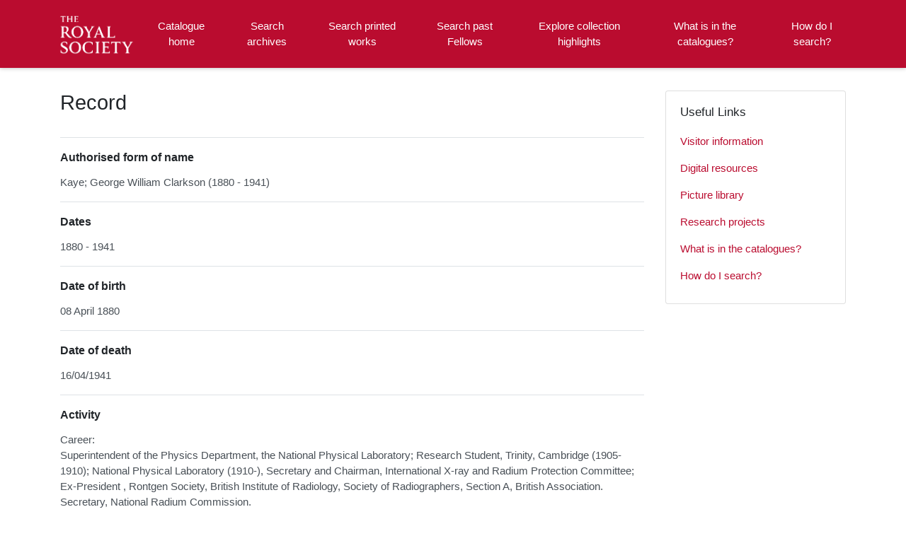

--- FILE ---
content_type: text/html; charset=utf-8
request_url: https://catalogues.royalsociety.org/CalmView/Record.aspx?src=CalmView.Persons&id=NA612
body_size: 34329
content:
<?xml version="1.0" encoding="utf-8" ?> 
<!DOCTYPE html>

<html lang="en" xml:lang="en">
<head><meta http-equiv="Content-Type" content="text/html; charset=utf-8" /><meta name="viewport" content="width=device-width, initial-scale=1, shrink-to-fit=no" /><meta name="description" /><meta name="author" content="author" /><title>
	Search Results
</title>

<script>
        (function (w, d, s, l, i) {
            w[l] = w[l] || []; w[l].push({
                'gtm.start':
                    new Date().getTime(), event: 'gtm.js'
            }); var f = d.getElementsByTagName(s)[0],
                j = d.createElement(s), dl = l != 'dataLayer' ? '&l=' + l : ''; j.async = true; j.src =
                    '//www.googletagmanager.com/gtm.js?id=' + i + dl; f.parentNode.insertBefore(j, f);
        })(window, document, 'script', 'dataLayer', 'GTM-WP4WW76');
    </script>

    <link rel="stylesheet" href="https://use.fontawesome.com/releases/v5.5.0/css/all.css" integrity="sha384-B4dIYHKNBt8Bc12p+WXckhzcICo0wtJAoU8YZTY5qE0Id1GSseTk6S+L3BlXeVIU" crossorigin="anonymous" /><meta name="description" content="">
<link type="text/css" href="/CalmView/App_Themes/Customer/style.css" rel="stylesheet" media="All" />
<link type="text/css" href="/CalmView/App_Themes/Customer/fancybox.css" rel="stylesheet" media="All" />
<link type="text/css" href="/CalmView/App_Themes/Customer/customer.css" rel="stylesheet" media="All" />

    <discovery:Include File="~/Configuration/MasterHeader.inc" />




<link href="https://catalogues.royalsociety.org:443/CalmView/rdf/persons/NA612" rel="alternate" type="application/rss+xml" /></head>
<body class="layout-with-side-nav">
    <form name="aspnetForm" method="post" action="./Record.aspx?src=CalmView.Persons&amp;id=NA612" id="aspnetForm" class="page_Record">
<div>
<input type="hidden" name="__VIEWSTATE" id="__VIEWSTATE" value="/[base64]/s1dsZoB7OgbO0O5EayzT6cXPnBJ+H94NzktrWln6c=" />
</div>

<div>

	<input type="hidden" name="__VIEWSTATEGENERATOR" id="__VIEWSTATEGENERATOR" value="F44E43CB" />
</div>    
     <header class="header">

        <div class="container header__container">
            <div class="header__row">

                <div class="header__brand-container">
                    <div class="brand">
                        <a href="default.aspx" class="brand__link">
                            <span class="sr-only">Homepage</span>
                            <img src=".\images\RS_Logo.png" id="ctl00_logoImage" class="brand__img" aria-label="Site logo" />                            
                        </a>
                    </div>
                </div>

                <button class="header__burger-menu" type="button" data-toggle="collapse" data-target="#navbarNav"
                    aria-controls="navbarNav" aria-expanded="false" aria-label="Toggle navigation">
                    <i class="fas fa-bars header__burger-menu-open"></i>
                    <i class="fas fa-times header__burger-menu-close"></i>
                </button>

                <div class="header__navbar-container" aria-label="Nav-bar">
                    <nav class="navbar navbar-expand-md navbar-light container header__navbar" aria-label="Nav-bar">
                        <div id="navbarNav" class="collapse navbar-collapse header__navbar-collapse" aria-label="Nav-bar">
                            
                        <ul class='navbar-nav'><li class='nav-item'><a class='top-nav-link' href='default.aspx'>Catalogue home</a></li><li class='nav-item'><a class='top-nav-link' href='CatalogSearch.aspx?src=CalmView.Catalog'>Search archives</a></li><li class='nav-item'><a class='top-nav-link' href='LibrarySearch.aspx?src=CalmView.CatalogL'>Search printed works</a></li><li class='nav-item'><a class='top-nav-link' href='PersonSearch.aspx?src=CalmView.Persons'>Search past Fellows</a></li><li class='nav-item'><a class='top-nav-link' href='showcase.aspx'>Explore collection highlights</a></li><li class='nav-item'><a class='top-nav-link' href='what.aspx'>What is in the catalogues?</a></li><li class='nav-item'><a class='top-nav-link' href='searches.aspx'>How do I search?</a></li></ul'></div>
                    </nav>
                </div>

            </div>
        </div>

    </header>

        <div class="main">
            <div id="content" class="content">                
                

    <main class="main main--content-page">
        <div class="container">
            <div class="main__content">
                <div class="main__content-main">
                    <div id="ctl00_main_BreadCrumb" class="bcrumb">
	<h1>Record</h1>
</div>
                    <div class="PageHeader">
                        
                    </div>
                    <div>
                        
                        <div class="recordcontainer">
                            <div class="recordcontent">
                                <div id="ctl00_main_RecordView">
	<div class="recordcontext">

	</div><div class="recordContent"><table class="summary" border="0" cellspacing="2" cellpadding="5" summary="Record View"><tr id="PersonName&#xD;&#xA;      "><td class="tabletitle" rowspan="1">Authorised form of name</td><td class="tablevalue">Kaye; George William Clarkson (1880 - 1941)</td></tr><tr id="Dates&#xD;&#xA;      "><td class="tabletitle" rowspan="1">Dates</td><td class="tablevalue">1880 - 1941</td></tr><tr id="DateOfBirth&#xD;&#xA;      "><td class="tabletitle" rowspan="1">Date of birth</td><td class="tablevalue">08 April 1880 </td></tr><tr id="DateOfDeath&#xD;&#xA;      "><td class="tabletitle" rowspan="1">Date of death</td><td class="tablevalue">16/04/1941</td></tr><tr id="Activity&#xD;&#xA;      "><td class="tabletitle" rowspan="1">Activity</td><td class="tablevalue">Career: <br />Superintendent of the Physics Department, the National Physical Laboratory; Research Student, Trinity, Cambridge (1905-1910); National Physical Laboratory (1910-), Secretary and Chairman, International X-ray and Radium Protection Committee; Ex-President , Rontgen Society, British Institute of Radiology, Society of Radiographers, Section A, British Association. Secretary, National Radium Commission.<br /></td></tr><tr id="MembershipCategory&#xD;&#xA;      "><td class="tabletitle" rowspan="1">Membership category</td><td class="tablevalue">Fellow</td></tr><tr id="DateOfElection&#xD;&#xA;      "><td class="tabletitle" rowspan="1">Date of election</td><td class="tablevalue">16/03/1939</td></tr><tr id="Source&#xD;&#xA;      "><td class="tabletitle" rowspan="1">Source</td><td class="tablevalue">Obituaries: <br />Obituary Notices of Fellows of the Royal Society 1939-1941 vol 3 pp 881-895, plate, by Ezer Griffiths<br />References:<br />D Ambrose 'A History of Kaye and Laby' in NR 2006 vol 60 pp 49-59</td></tr><tr id="Code&#xD;&#xA;      "><td class="tabletitle" rowspan="1">Code</td><td class="tablevalue">NA612</td></tr></table><div class="Title">Archives associated with this Fellow</div><table border="0" cellspacing="0" class="underview"><tr class="Title"><td>RefNo</td><td>Title</td><td>Date</td></tr><tr class="record" RefNo=""><td class="underviewfield" style="width:20%;"><a href="Record.aspx?src=CalmView.Catalog&amp;id=EC%2f1939%2f09" title="">EC/1939/09</a></td><td class="underviewfield" style="width:60%;">Kaye, George William Clarkson: certificate of election to the Royal Society</td><td class="underviewfield" style="width:20%;"></td></tr><tr class="record" RefNo=""><td class="underviewfield" style="width:20%;"><a href="Record.aspx?src=CalmView.Catalog&amp;id=RR%2f17%2f307" title="">RR/17/307</a></td><td class="underviewfield" style="width:60%;">Referee's report by Robert John Strutt, Lord Rayleigh on a paper 'The emission and transmission of Rontgen rays' by George William Clarkson Kaye</td><td class="underviewfield" style="width:20%;">July 1908</td></tr><tr class="record" RefNo=""><td class="underviewfield" style="width:20%;"><a href="Record.aspx?src=CalmView.Catalog&amp;id=NLB%2f39%2f521" title="">NLB/39/521</a></td><td class="underviewfield" style="width:60%;">Copy letter from Robert William Frederick Harrison to Messrs Rebman Ltd, 129 Shaftesbury Avenue, WC</td><td class="underviewfield" style="width:20%;">30 January 1909</td></tr><tr class="record" RefNo=""><td class="underviewfield" style="width:20%;"><a href="Record.aspx?src=CalmView.Catalog&amp;id=NLB%2f39%2f520" title="">NLB/39/520</a></td><td class="underviewfield" style="width:60%;">Copy letter from Robert William Frederick Harrison to Harrison &amp; Sons</td><td class="underviewfield" style="width:20%;">30 January 1909</td></tr><tr class="record" RefNo=""><td class="underviewfield" style="width:20%;"><a href="Record.aspx?src=CalmView.Catalog&amp;id=NLB%2f50%2f197" title="">NLB/50/197</a></td><td class="underviewfield" style="width:60%;">Copy letter from Arthur Schuster, to Dr [George William Clarkson] Kaye</td><td class="underviewfield" style="width:20%;">22 May 1914</td></tr><tr class="record" RefNo=""><td class="underviewfield" style="width:20%;"><a href="Record.aspx?src=CalmView.Catalog&amp;id=RR%2f18%2f154" title="">RR/18/154</a></td><td class="underviewfield" style="width:60%;">Referee's report by Percy Alexander MacMahon, on a paper 'A silica standard of length' by George William Clarkson Kaye</td><td class="underviewfield" style="width:20%;">8 June 1911</td></tr><tr class="record" RefNo=""><td class="underviewfield" style="width:20%;"><a href="Record.aspx?src=CalmView.Catalog&amp;id=RR%2f20%2f79" title="">RR/20/79</a></td><td class="underviewfield" style="width:60%;">Referee's report by William Crookes, on a paper 'The sublimation of metals at low pressures' by George William Clarkson Kaye and Ewen</td><td class="underviewfield" style="width:20%;">18 June 1913</td></tr><tr class="record" RefNo=""><td class="underviewfield" style="width:20%;"><a href="Record.aspx?src=CalmView.Catalog&amp;id=RR%2f24%2f53" title="">RR/24/53</a></td><td class="underviewfield" style="width:60%;">Referee's report by Ernest Rutherford, on a paper 'The composition of the x-rays from various metals' by George William Clarkson Kaye</td><td class="underviewfield" style="width:20%;">[March 1917]</td></tr><tr class="record" RefNo=""><td class="underviewfield" style="width:20%;"><a href="Record.aspx?src=CalmView.Catalog&amp;id=RR%2f67%2f252" title="">RR/67/252</a></td><td class="underviewfield" style="width:60%;">Letter from J D Griffith Davies, Assistant Secretary of the Royal Society on a paper 'The emission and transmission of X and gamma radiation' by George William Clarkson Kaye and W Binks to the author</td><td class="underviewfield" style="width:20%;">4 April 1940</td></tr><tr class="record" RefNo=""><td class="underviewfield" style="width:20%;"><a href="Record.aspx?src=CalmView.Catalog&amp;id=RR%2f29%2f13" title="">RR/29/13</a></td><td class="underviewfield" style="width:60%;">Referee's report by Charles Herbert Lees, on a paper 'The thermal conductivities of metal crystals. I - Bismuth' by George William Clarkson Kaye and John Keith Roberts</td><td class="underviewfield" style="width:20%;">May 1923</td></tr><tr class="record" RefNo=""><td class="underviewfield" style="width:20%;"><a href="Record.aspx?src=CalmView.Catalog&amp;id=MS%2f929%2f1%2f101" title="">MS/929/1/101</a></td><td class="underviewfield" style="width:60%;">Letter from [George William Clarkson] Kaye, FRS, Culver, St. James' Avenue, Hampton Hill, to James Mackenzie Davidson</td><td class="underviewfield" style="width:20%;">26 January 1914</td></tr><tr class="record" RefNo=""><td class="underviewfield" style="width:20%;"><a href="Record.aspx?src=CalmView.Catalog&amp;id=RR%2f67%2f253" title="">RR/67/253</a></td><td class="underviewfield" style="width:60%;">Letter from George William Clarkson Kaye, on a paper 'The emission and transmission of X and gamma radiation' by himself and W Binks to Alfred Charles Glyn Egerton</td><td class="underviewfield" style="width:20%;">8 April 1940</td></tr><tr class="record" RefNo=""><td class="underviewfield" style="width:20%;"><a href="Record.aspx?src=CalmView.Catalog&amp;id=RR%2f17%2f306" title="">RR/17/306</a></td><td class="underviewfield" style="width:60%;">Referee's report by Joseph Larmor, on a paper 'The emission and transmission of Rontgen rays' by George William Clarkson Kaye</td><td class="underviewfield" style="width:20%;">2 July 1908</td></tr><tr class="record" RefNo=""><td class="underviewfield" style="width:20%;"><a href="Record.aspx?src=CalmView.Catalog&amp;id=RR%2f21%2f100" title="">RR/21/100</a></td><td class="underviewfield" style="width:60%;">Referee's report by John Sealy Edward Townsend, on a paper 'The emission of electricity from various substances at high temperatures' by George William Clarkson Kaye and W F Higgins</td><td class="underviewfield" style="width:20%;">nd [1914]</td></tr><tr class="record" RefNo=""><td class="underviewfield" style="width:20%;"><a href="Record.aspx?src=CalmView.Catalog&amp;id=RR%2f67%2f259" title="">RR/67/259</a></td><td class="underviewfield" style="width:60%;">Letter from J D Griffith Davies, Assistant Secretary of the Royal Society, on a paper 'The sound absorbing properties of some common outdoor materials' by George William Clarkson Kaye and E J Evans to the author</td><td class="underviewfield" style="width:20%;">1 March 1940</td></tr><tr class="record" RefNo=""><td class="underviewfield" style="width:20%;"><a href="Record.aspx?src=CalmView.Catalog&amp;id=RR%2f64%2f80" title="">RR/64/80</a></td><td class="underviewfield" style="width:60%;">Referee's report by Arthur Stewart Eve, on a paper 'The ionization measurement of Y-radiation' by George William Clarkson Kaye and W Binks</td><td class="underviewfield" style="width:20%;">[May 1937]</td></tr><tr class="record" RefNo=""><td class="underviewfield" style="width:20%;"><a href="Record.aspx?src=CalmView.Catalog&amp;id=RR%2f66%2f260" title="">RR/66/260</a></td><td class="underviewfield" style="width:60%;">Referee's report by George William Clarkson Kaye, on a paper 'Auger and secondary X -ray electrons from gold' by R L Mayo and Harold Roper Robinson</td><td class="underviewfield" style="width:20%;">21 August 1939</td></tr><tr class="record" RefNo=""><td class="underviewfield" style="width:20%;"><a href="Record.aspx?src=CalmView.Catalog&amp;id=NLB%2f66%2f170" title="">NLB/66/170</a></td><td class="underviewfield" style="width:60%;">Copy letter from William Bate Hardy, Secretary of the Royal Society; to [George William Clarkson] Kaye Esq., National Physics Laboratory, Teddington, Middlesex</td><td class="underviewfield" style="width:20%;">6 March 1924</td></tr><tr class="record" RefNo=""><td class="underviewfield" style="width:20%;"><a href="Record.aspx?src=CalmView.Catalog&amp;id=RR%2f67%2f254" title="">RR/67/254</a></td><td class="underviewfield" style="width:60%;">Letter from George William Clarkson Kaye, on a paper 'The sound absorbing properties of some common outdoor materials' by himself and E J Evans to J D Griffith Davies, Assistant Secretary of the Royal Society</td><td class="underviewfield" style="width:20%;">24 January 1940</td></tr><tr class="record" RefNo=""><td class="underviewfield" style="width:20%;"><a href="Record.aspx?src=CalmView.Catalog&amp;id=RR%2f66%2f136" title="">RR/66/136</a></td><td class="underviewfield" style="width:60%;">Referee's report by William Lawrence Bragg, on a paper 'The thermal and electrical resistance of bismuth single crystals. The effects of temperature and magnetic fields' by George William Clarkson Kaye</td><td class="underviewfield" style="width:20%;">[January 1939]</td></tr><tr class="record" RefNo=""><td class="underviewfield" style="width:20%;"><a href="Record.aspx?src=CalmView.Catalog&amp;id=RR%2f67%2f256" title="">RR/67/256</a></td><td class="underviewfield" style="width:60%;">Letter from Edward Neville da Costa Andrade to Ronald Winckworth, on a paper 'The sound absorbing properties of some common outdoor materials' by George William Clarkson Kaye and E J Evans</td><td class="underviewfield" style="width:20%;">19 February 1940</td></tr><tr class="record" RefNo=""><td class="underviewfield" style="width:20%;"><a href="Record.aspx?src=CalmView.Catalog&amp;id=RR%2f67%2f251" title="">RR/67/251</a></td><td class="underviewfield" style="width:60%;">Referee's report by Charles Drummond Ellis, on a paper 'The emission and transmission of X and gamma radiation' by George William Clarkson Kaye and W Binks </td><td class="underviewfield" style="width:20%;">20 March 1945</td></tr><tr class="record" RefNo=""><td class="underviewfield" style="width:20%;"><a href="Record.aspx?src=CalmView.Catalog&amp;id=RR%2f67%2f255" title="">RR/67/255</a></td><td class="underviewfield" style="width:60%;">Memorandum from J D Griffith Davies, Assistant Secretary of the Royal Society, on a paper 'The sound absorbing properties of some common outdoor materials' by George William Clarkson Kaye and E J Evans to William Lawrence Bragg</td><td class="underviewfield" style="width:20%;">8 February 1940</td></tr><tr class="record" RefNo=""><td class="underviewfield" style="width:20%;"><a href="Record.aspx?src=CalmView.Catalog&amp;id=RR%2f67%2f250" title="">RR/67/250</a></td><td class="underviewfield" style="width:60%;">Memorandum from J D Griffith Davies, Assistant Secretary of the Royal Society on a paper 'The emission and transmission of X and gamma radiation' by George William Clarkson Kaye and W Binks to William Lawrence Bragg</td><td class="underviewfield" style="width:20%;">21 February 1940</td></tr><tr class="record" RefNo=""><td class="underviewfield" style="width:20%;"><a href="Record.aspx?src=CalmView.Catalog&amp;id=RR%2f48%2f65" title="">RR/48/65</a></td><td class="underviewfield" style="width:60%;">Referee's report by Charles Herbert Lees, on a paper 'The velocity of sound in gases in tubes' by George William Clarkson Kaye and G G Sherratt</td><td class="underviewfield" style="width:20%;">[February 1933]</td></tr><tr class="record" RefNo=""><td class="underviewfield" style="width:20%;"><a href="Record.aspx?src=CalmView.Catalog&amp;id=NLB%2f68%2f955" title="">NLB/68/955</a></td><td class="underviewfield" style="width:60%;">Copy letter from Francis Alexander Towle, Assistant Secretary of the Royal Society; to Dr [George William Clarkson] Kaye, OBE; National Physical Laboratory, Teddington</td><td class="underviewfield" style="width:20%;">8 December 1925</td></tr><tr class="record" RefNo=""><td class="underviewfield" style="width:20%;"><a href="Record.aspx?src=CalmView.Catalog&amp;id=RR%2f20%2f60" title="">RR/20/60</a></td><td class="underviewfield" style="width:60%;">Referee's report by Ernest Rutherford, on a paper 'On the electrical emissivity and disintegration of hot metals' by John Allen Harker and George William Clarkson Kaye</td><td class="underviewfield" style="width:20%;">May 1913</td></tr><tr class="record" RefNo=""><td class="underviewfield" style="width:20%;"><a href="Record.aspx?src=CalmView.Catalog&amp;id=RR%2f28%2f106" title="">RR/28/106</a></td><td class="underviewfield" style="width:60%;">Referee's report by Charles Herbert Lees, on a paper 'The measurement of thermal conductivity' by Ezer Griffiths and George William Clarkson Kaye</td><td class="underviewfield" style="width:20%;">[April 1923]</td></tr><tr class="record" RefNo=""><td class="underviewfield" style="width:20%;"><a href="Record.aspx?src=CalmView.Catalog&amp;id=RR%2f66%2f156" title="">RR/66/156</a></td><td class="underviewfield" style="width:60%;">Referee's report by George William Clarkson Kaye, on a paper 'An investigation of the accuracy of König’s formula for the Rayleigh disk' by A C Merrington and Charles William Oatley</td><td class="underviewfield" style="width:20%;">6 April 1939</td></tr><tr class="record" RefNo=""><td class="underviewfield" style="width:20%;"><a href="Record.aspx?src=CalmView.Catalog&amp;id=MS%2f929%2f1%2f102" title="">MS/929/1/102</a></td><td class="underviewfield" style="width:60%;">Letter from [George William Clarkson] Kaye, FRS, Culver, St. James' Avenue, Hampton Hill, to James Mackenzie Davidson</td><td class="underviewfield" style="width:20%;">1 February 1914</td></tr><tr class="record" RefNo=""><td class="underviewfield" style="width:20%;"><a href="Record.aspx?src=CalmView.Catalog&amp;id=RR%2f21%2f99" title="">RR/21/99</a></td><td class="underviewfield" style="width:60%;">Referee's report by Robert John Strutt, Lord Rayleigh, on a paper 'The emission of electricity from various substances at high temperatures' by George William Clarkson Kaye and W F Higgins</td><td class="underviewfield" style="width:20%;">[May 1914]</td></tr><tr class="record" RefNo=""><td class="underviewfield" style="width:20%;"><a href="Record.aspx?src=CalmView.Catalog&amp;id=RR%2f28%2f116" title="">RR/28/116</a></td><td class="underviewfield" style="width:60%;">Referee's report by Richard Tetley Glazebrook, on a paper 'The measurement of thermal conductivity' by Ezer Griffiths and George William Clarkson Kaye</td><td class="underviewfield" style="width:20%;">7 May 1923</td></tr><tr class="record" RefNo=""><td class="underviewfield" style="width:20%;"><a href="Record.aspx?src=CalmView.Catalog&amp;id=RR%2f57%2f69" title="">RR/57/69</a></td><td class="underviewfield" style="width:60%;">Referee's report by George William Clarkson Kaye, on a paper 'A standard source of sound and the measurement of minimum audibility' by Edward Neville Da Costa Andrade and R C Parker</td><td class="underviewfield" style="width:20%;">[December 1936]</td></tr><tr class="record" RefNo=""><td class="underviewfield" style="width:20%;"><a href="Record.aspx?src=CalmView.Catalog&amp;id=MC%2f28%2f163" title="">MC/28/163</a></td><td class="underviewfield" style="width:60%;">Letter from [George William Clarkson] Kaye, Culver, St James' Avenue, Hampton Hill, Mx, toThe Assistant Secretary, Royal Society</td><td class="underviewfield" style="width:20%;">26 February 1913</td></tr></table></div>
</div>
                                <span id="ctl00_main_AddToMyItems" class="myitems-add-button"><a href="/CalmView/Record.aspx?src=CalmView.Persons&amp;id=NA612&amp;AddBasket=NA612">Add to My Items</a></span>
                            </div>
                            <div id="ctl00_main_LinkedDataList" class="LinkedData">
	<ul class="LinkedData"></ul>
</div>
                        </div>
                        
                    </div>
                    <div class="PageFooter">
                        
                    </div>
                </div>
                <div class="sidebar main__content-sidebar">
                    <div id="ctl00_main_ctl00_ctl00_showCaseCard" class="card sidebar__card card--showcase">

<a href='./Record.aspx?src=Catalog&amp;id=CLP'><div class='card-img-top'><img class='card-img-top-img' src='GetImage.ashx?db=Catalog&amp;fname=CLP_20_089.jpg&amp;type=' alt='Classified Papers'/></div><div class='card-body'><p class='card-text' >Classified Papers</p></div></a></div>


<div id="ctl00_main_ctl00_ctl01_usefullinks" class="card sidebar__card sidebar__nav-card">
    <div class="card-body">
        <h2 class="sidebar__card-title card-title sidebar__nav-card-title">Useful Links</h2>
        <nav id="ctl00_main_ctl00_ctl01_usefulLinksNav" class="nav flex-column">
        <a href='https://royalsociety.org/collections/visitors/' class='nav-link sidebar__card-link sidebar__nav-card-link' target='_blank'>Visitor information</a><a href='https://royalsociety.org/collections/digital-resources/' class='nav-link sidebar__card-link sidebar__nav-card-link' target='_blank'>Digital resources</a><a href='https://pictures.royalsociety.org/home ' class='nav-link sidebar__card-link sidebar__nav-card-link' target='_blank'>Picture library </a><a href='https://royalsociety.org/collections/research/' class='nav-link sidebar__card-link sidebar__nav-card-link' target='_blank'>Research projects</a><a href='https://catalogues.royalsociety.org/CalmView/what.aspx' class='nav-link sidebar__card-link sidebar__nav-card-link' target='_blank'>What is in the catalogues?</a><a href='https://catalogues.royalsociety.org/CalmView/searches.aspx' class='nav-link sidebar__card-link sidebar__nav-card-link' target='_blank'>How do I search?</a></nav>
    </div>
</div>


<div id="ctl00_main_ctl00_ctl02_twittercard" class="card sidebar__card card--twitter">
        <a id="ctl00_main_ctl00_ctl02_twitterContent" class="twitter-timeline" data-height="350">
            Tweets by theRCN
        </a>
        <script async src="https://platform.twitter.com/widgets.js" charset="utf-8"></script>
    </div>





                </div>
            </div>
        </div>
        <section id="ctl00_main_ctl01_whatsnew" class="whats-new content-section content-section--alt">
            <div class="whats-new__inner content-section__inner">
                <div class="whats-new__content">

                    <div class="whats-new__header">
                        <h2 id="ctl00_main_ctl01_whatsNewTitle" class="whats-new__title">Collection highlights</h2>
                        <p id="ctl00_main_ctl01_whatNewSummaryText" class="whats-new__desc">Browse the records of some of our collections, which cover all branches of science and date from the 12th century onwards. These include the published works of Fellows of the Royal Society, personal papers of eminent scientists, letters and manuscripts sent to the Society or presented at meetings, and administrative records documenting the Society's activities since our foundation in 1660. </p>
                    </div>

                    <div id="ctl00_main_ctl01_whatsnewimages" class="whats-new__items">

                        

                    <div class='whats-new__item'><a href = './Record.aspx?src=CatalogL&amp;id=42888' class='whats-new__item-link'><div class='whats-new__img-container'><img src = 'GetImage.ashx?db=CatalogL&amp;fname=Hamilton%2cW_Campi_Phlegraei_1776_0008.jpg&amp;type=LargeThumbnail' class='img-fluid whats-new__img' alt='Campi Phlegraei' /></div><div class='whats-new__img-title'>Campi Phlegraei</div></a></div><div class='whats-new__item'><a href = './Record.aspx?src=Catalog&amp;id=RR' class='whats-new__item-link'><div class='whats-new__img-container'><img src = 'GetImage.ashx?db=Catalog&amp;fname=RR_1945_A31_001.jpg&amp;type=LargeThumbnail' class='img-fluid whats-new__img' alt='Referees’ Reports' /></div><div class='whats-new__img-title'>Referees’ Reports</div></a></div><div class='whats-new__item'><a href = './Record.aspx?src=CatalogL&amp;id=9352' class='whats-new__item-link'><div class='whats-new__img-container'><img src = 'GetImage.ashx?db=CatalogL&amp;fname=Atkins_British_Algae_1843_115.jpg&amp;type=LargeThumbnail' class='img-fluid whats-new__img' alt='Photographs of British algae: cyanotype impressions' /></div><div class='whats-new__img-title'>Photographs of British algae: cyanotype impressions</div></a></div><div class='whats-new__item'><a href = './Record.aspx?src=Catalog&amp;id=MS%2f926' class='whats-new__item-link'><div class='whats-new__img-container'><img src = 'GetImage.ashx?db=Catalog&amp;fname=MS_926_3_1_49_001.jpg&amp;type=LargeThumbnail' class='img-fluid whats-new__img' alt='Papers of Colin Pillinger' /></div><div class='whats-new__img-title'>Papers of Colin Pillinger</div></a></div></div>

                    <div class="whats-new__more">
                        <a href="showcase.aspx" id="ctl00_main_ctl01_whatNewButton" class="btn btn-primary">Browse Collections</a>
                    </div>
                </div>
            </div>
        </section>

    </main>


            </div>    
        </div>

        <div class="bottom">
             <footer class="footer" aria-label="Footer">
                <div class="container">

                    <ul class="footer__links">
                        <li><a href="sitemap.aspx" id="ctl00_siteMap">Sitemap</a></li>
                        <li><a href="https://royalsociety.org/about-us/terms-conditions-policies/privacy-policy/" id="ctl00_privacy">Privacy Policy</a></li>
                        <li><a href="https://royalsociety.org/about-us/terms-conditions-policies/" id="ctl00_terms">Terms & Conditions</a></li>
                    </ul>

                    <div class="row footer__social-links">
                        <div id="ctl00_socialLinksDiv" class="col-12">
                        <a href='https://www.facebook.com/theroyalsociety' target='_blank' class='footer__social-link'><i class='fab fa-facebook-square fa-2x'></i><span class='sr-only'>facebook</span></a><a href='https://twitter.com/royalsociety' target='_blank' class='footer__social-link'><i class='fab fa-twitter-square fa-2x'></i><span class='sr-only'>twitter</span></a><a href='https://www.instagram.com/theroyalsociety/' target='_blank' class='footer__social-link'><i class='fab fa-instagram fa-2x'></i><span class='sr-only'>instagram</span></a><a href='https://www.youtube.com/royalsociety' target='_blank' class='footer__social-link'><i class='fab fa-youtube fa-2x'></i><span class='sr-only'>youtube</span></a><a href='https://www.linkedin.com/company/the-royal-society/' target='_blank' class='footer__social-link'><i class='fab fa-linkedin-in fa-2x'></i><span class='sr-only'>linkedin</span></a></div>
                    </div>
                    
                    <div class="row text-muted">
                        <div class="col-12 col-md-6">
                            <p id="ctl00_globalFooterText">
	  
	   <div class="footercontact">
	  
	  <div class="footercontact1">
	  <img src="images\rslogo1.svg" alt="The Royal Society"></a> <br>
	  <br>
	  The Royal Society is a Fellowship of many of   <br>
	  the world's most eminent scientists and is the <br>
	  oldest scientific academy in continuous existence. <br>
	  Registered charity number 207043 <br>
	  <br>
	  Website design ©CalmView <br>
	  <br>  <br><br>
	  </div>
	  
	  

	  
	  
	  <div class="footercontact2">
	  CONTACT US <br>
	  <br>
	  + 44 207 451 2500 <br>
	  (Lines open Mon-Fri, 9:00-17:00. Excludes bank holidays) <br>
	  <br>
	  6-9 Carlton House Terrace, London SW1Y 5AG</b>
	  <br>
	  <br>
	  <a href="https://royalsociety.org/about-us/contact-us/">Email Us →</a>
	  <br>
	  <br>
	  SUBSCRIBE<br>
	  <br>
	  Subscribe to our newsletters to be updated with the<br>
	  latest news on innovation, events, articles and reports. <br>
	  <br>
	  <a href="https://royalsociety.org/stay-in-touch/email-newsletters/">Subscribe →</a>
	  
	  </div> 
	  
	  </p>
                        </div>
                        <div class="col-12 col-md-6 text-md-right">
                            <p>&copy; CalmView </p>
                        </div>
                    </div>
                </div>
             </footer> 
        </div>                     
    </form> 

    <!-- <script src="https://code.jquery.com/jquery-3.2.1.slim.min.js" integrity="sha384-KJ3o2DKtIkvYIK3UENzmM7KCkRr/rE9/Qpg6aAZGJwFDMVNA/GpGFF93hXpG5KkN"
        crossorigin="anonymous"></script> -->
    <script>window.jQuery || document.write('<script src="./js/jquery-slim.min.js"><\/script>')</script>
    <script src="./js/jquery.fancybox.min.js"></script>
    <script src="./js/bootstrap.min.js"></script>
    <script src="./js/main.js"></script>
    <script type="text/javascript" src="custom.js"></script>
</body>
</html>
